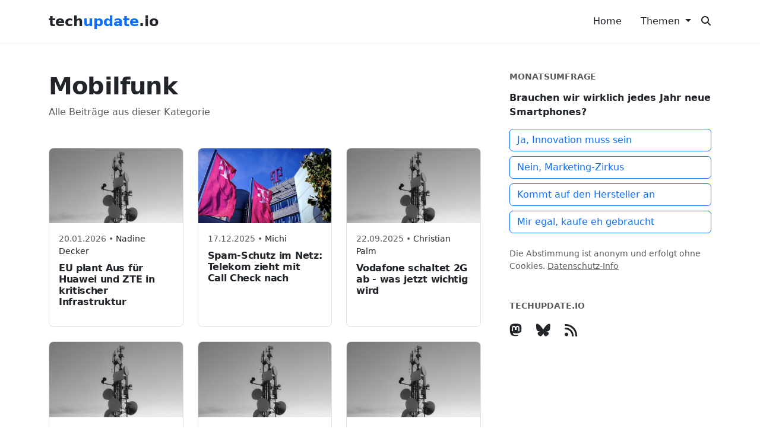

--- FILE ---
content_type: text/html; charset=UTF-8
request_url: https://techupdate.io/category/mobilfunk/
body_size: 6186
content:

<!doctype html>
<html lang="de" data-bs-theme="light">
<head>
    <title>Beiträge aus der Kategorie Mobilfunk | techupdate.io</title>
    
    <meta charset="utf-8">
    <meta name="description" content="Lies die neuesten Artikel zum Thema Mobilfunk auf techUpdate.io">
    <meta name="viewport" content="width=device-width, initial-scale=1">
    
    <meta name="apple-mobile-web-app-capable" content="yes">
    <meta name="apple-mobile-web-app-status-bar-style" content="black-translucent">
    <meta name="apple-mobile-web-app-title" content="techUpdate">

    <link rel="icon" type="image/png" href="/img/favicon/favicon-96x96.png" sizes="96x96">
    <link rel="icon" type="image/svg+xml" href="/img/favicon/favicon.svg">
    <link rel="shortcut icon" href="/img/favicon/favicon.ico">
    <link rel="apple-touch-icon" sizes="180x180" href="/img/favicon/apple-touch-icon.png">
    <link rel="manifest" href="/site.webmanifest">
    <link rel="canonical" href="https://techupdate.io/category/mobilfunk/">

    <link rel="alternate" type="application/rss+xml" title="RSS Feed" href="https://techupdate.io/feed.php">
    <link rel="alternate" type="application/json" title="JSON Feed" href="https://techupdate.io/feed.json">

    <link rel="stylesheet" href="/assets/bootstrap.min.css">
    <link rel="stylesheet" href="/assets/all.min.css">
    <link rel="stylesheet" href="/assets/styles.css?v=1767960245">
    
    <meta property="og:title" content="techUpdate.io | Beiträge aus der Kategorie Mobilfunk">
    <meta property="og:description" content="Lies die neuesten Artikel zum Thema Mobilfunk auf techUpdate.io">
    <meta property="og:url" content="https://techupdate.io/category/mobilfunk/">
    <meta property="og:type" content="website">
    
    <meta property="og:image" content="https://techupdate.io/img/social_banner.jpg">
    <meta property="og:site_name" content="techUpdate.io">
    <meta property="og:locale" content="de_DE">
    
    <meta name="twitter:card" content="summary_large_image">
    <meta name="twitter:title" content="techUpdate.io | Beiträge aus der Kategorie Mobilfunk">
    <meta name="twitter:description" content="Lies die neuesten Artikel zum Thema Mobilfunk auf techUpdate.io">
    <meta name="twitter:image" content="https://techupdate.io/img/social_banner.jpg">
    
    <script defer data-domain="techupdate.io" src="https://analytics.palminator.com/js/script.js" nonce="IdR3YX02Rfp8ENGQJZNGOw=="></script>
    
    <script nonce="IdR3YX02Rfp8ENGQJZNGOw==">
        (() => {
          const prefersDark = window.matchMedia('(prefers-color-scheme: dark)').matches;
          document.documentElement.setAttribute(
            'data-bs-theme',
            prefersDark ? 'dark' : 'light'
          );
        })();
    </script>
</head>

<body>

<!-- HEADER -->
<header class="border-bottom bg-body sticky-top">
  <div class="container-xl py-3 d-flex justify-content-between align-items-center">

    <!-- LOGO -->
    <a href="/" class="fw-bold fs-4 text-body text-decoration-none">
        <!--<i class="fa-solid fa-bolt text-primary me-3"></i>-->
        tech<span class="text-primary">update</span>.io
    </a>

    <!-- DESKTOP NAV -->
    <div class="d-none d-sm-flex align-items-center gap-4">

        <nav aria-label="Hauptnavigation">
            <ul class="nav align-items-center gap-4">
                <!-- USER ICON -->
                

                <li class="nav-item">
                    <a href="/" class="nav-link text-body">Home</a>
                </li>
                
                <!-- THEMEN -->
                <li class="nav-item">
                    <div class="dropdown">
                        <a class="nav-link text-body dropdown-toggle"
                           href="#"
                           id="themesDropdown"
                           role="button"
                           data-bs-toggle="dropdown"
                           aria-expanded="false">
                          Themen
                        </a>
                
            		    <div class="dropdown-menu dropdown-menu-end p-4 shadow-lg dropdown-themes">
                		    <div class="row">
                		                        		        <div class="col-6">
                		          <ul class="list-unstyled">
                		                            		              <li>
                		                <a class="dropdown-item d-flex justify-content-between"
                		                   href="/kategorie/android/">
                		                  <span>Android</span>
                		                  <span class="text-muted small">40</span>
                		                </a>
                		              </li>
                		                            		              <li>
                		                <a class="dropdown-item d-flex justify-content-between"
                		                   href="/kategorie/apple/">
                		                  <span>Apple</span>
                		                  <span class="text-muted small">128</span>
                		                </a>
                		              </li>
                		                            		              <li>
                		                <a class="dropdown-item d-flex justify-content-between"
                		                   href="/kategorie/apps/">
                		                  <span>Apps</span>
                		                  <span class="text-muted small">11</span>
                		                </a>
                		              </li>
                		                            		              <li>
                		                <a class="dropdown-item d-flex justify-content-between"
                		                   href="/kategorie/datenschutz/">
                		                  <span>Datenschutz</span>
                		                  <span class="text-muted small">37</span>
                		                </a>
                		              </li>
                		                            		              <li>
                		                <a class="dropdown-item d-flex justify-content-between"
                		                   href="/kategorie/dienste/">
                		                  <span>Dienste</span>
                		                  <span class="text-muted small">58</span>
                		                </a>
                		              </li>
                		                            		              <li>
                		                <a class="dropdown-item d-flex justify-content-between"
                		                   href="/kategorie/digitalisierung/">
                		                  <span>Digitalisierung</span>
                		                  <span class="text-muted small">16</span>
                		                </a>
                		              </li>
                		                            		              <li>
                		                <a class="dropdown-item d-flex justify-content-between"
                		                   href="/kategorie/gaming/">
                		                  <span>Gaming</span>
                		                  <span class="text-muted small">23</span>
                		                </a>
                		              </li>
                		                            		              <li>
                		                <a class="dropdown-item d-flex justify-content-between"
                		                   href="/kategorie/google/">
                		                  <span>Google</span>
                		                  <span class="text-muted small">46</span>
                		                </a>
                		              </li>
                		                            		              <li>
                		                <a class="dropdown-item d-flex justify-content-between"
                		                   href="/kategorie/hardware/">
                		                  <span>Hardware</span>
                		                  <span class="text-muted small">18</span>
                		                </a>
                		              </li>
                		                            		              <li>
                		                <a class="dropdown-item d-flex justify-content-between"
                		                   href="/kategorie/kuenstliche-intelligenz/">
                		                  <span>Künstliche Intelligenz</span>
                		                  <span class="text-muted small">58</span>
                		                </a>
                		              </li>
                		                            		              <li>
                		                <a class="dropdown-item d-flex justify-content-between"
                		                   href="/kategorie/messenger/">
                		                  <span>Messenger</span>
                		                  <span class="text-muted small">31</span>
                		                </a>
                		              </li>
                		                            		          </ul>
                		        </div>
            		                        		        <div class="col-6">
                		          <ul class="list-unstyled">
                		                            		              <li>
                		                <a class="dropdown-item d-flex justify-content-between"
                		                   href="/kategorie/microsoft/">
                		                  <span>Microsoft</span>
                		                  <span class="text-muted small">24</span>
                		                </a>
                		              </li>
                		                            		              <li>
                		                <a class="dropdown-item d-flex justify-content-between"
                		                   href="/kategorie/mobilfunk/">
                		                  <span>Mobilfunk</span>
                		                  <span class="text-muted small">10</span>
                		                </a>
                		              </li>
                		                            		              <li>
                		                <a class="dropdown-item d-flex justify-content-between"
                		                   href="/kategorie/news/">
                		                  <span>News</span>
                		                  <span class="text-muted small">25</span>
                		                </a>
                		              </li>
                		                            		              <li>
                		                <a class="dropdown-item d-flex justify-content-between"
                		                   href="/kategorie/shopping/">
                		                  <span>Shopping</span>
                		                  <span class="text-muted small">30</span>
                		                </a>
                		              </li>
                		                            		              <li>
                		                <a class="dropdown-item d-flex justify-content-between"
                		                   href="/kategorie/sicherheit/">
                		                  <span>Sicherheit</span>
                		                  <span class="text-muted small">29</span>
                		                </a>
                		              </li>
                		                            		              <li>
                		                <a class="dropdown-item d-flex justify-content-between"
                		                   href="/kategorie/smart-home/">
                		                  <span>Smart Home</span>
                		                  <span class="text-muted small">16</span>
                		                </a>
                		              </li>
                		                            		              <li>
                		                <a class="dropdown-item d-flex justify-content-between"
                		                   href="/kategorie/social-media/">
                		                  <span>Social Media</span>
                		                  <span class="text-muted small">26</span>
                		                </a>
                		              </li>
                		                            		              <li>
                		                <a class="dropdown-item d-flex justify-content-between"
                		                   href="/kategorie/streaming/">
                		                  <span>Streaming</span>
                		                  <span class="text-muted small">44</span>
                		                </a>
                		              </li>
                		                            		              <li>
                		                <a class="dropdown-item d-flex justify-content-between"
                		                   href="/kategorie/tech-alltag/">
                		                  <span>Tech-Alltag</span>
                		                  <span class="text-muted small">3</span>
                		                </a>
                		              </li>
                		                            		              <li>
                		                <a class="dropdown-item d-flex justify-content-between"
                		                   href="/kategorie/tutorial/">
                		                  <span>Tutorial</span>
                		                  <span class="text-muted small">2</span>
                		                </a>
                		              </li>
                		                            		              <li>
                		                <a class="dropdown-item d-flex justify-content-between"
                		                   href="/kategorie/wochenrueckblick/">
                		                  <span>Wochenrückblick</span>
                		                  <span class="text-muted small">2</span>
                		                </a>
                		              </li>
                		                            		          </ul>
                		        </div>
            		                    		        </div>
            		    </div>
        		    </div>
        		</li>
            </ul>
        </nav>
        
        <!-- SUCHE -->
        <button class="btn btn-link text-body p-0 plausible-event-name=Search+on+Desktop"
              data-bs-toggle="modal"
              data-bs-target="#searchModal" aria-label="Suche öffnen" title="Suche öffnen">
            <i class="fa-solid fa-magnifying-glass"></i>
        </button>
    </div>

    <!-- MOBILE ACTIONS -->
    <div class="d-flex d-sm-none align-items-center gap-2">
        <!-- USER ICON -->
                    
      <!-- Suche -->
      <button class="btn btn-link text-body p-0 me-3 plausible-event-name=Search+on+Mobile"
              aria-label="Suche öffnen"
              data-bs-toggle="modal"
              data-bs-target="#searchModal">
        <i class="fa-solid fa-magnifying-glass fs-5"></i>
      </button>
    
      <!-- Menü -->
      <button class="btn btn-link text-body p-0 me-3"
        aria-label="Menü öffnen"
        data-bs-toggle="collapse"
        data-bs-target="#mobileNav">
  <i class="fa-solid fa-bars fs-5"></i>
</button>

    
    </div>

  </div>
</header>

<!-- MOBILE NAV -->
<div class="collapse d-sm-none border-bottom bg-body" id="mobileNav">
  <div class="container-xl py-3">

    <nav class="d-flex flex-column gap-3">

      <a href="/" class="fw-semibold text-body text-decoration-none">
        Home
      </a>

      <details>
        <summary class="fw-semibold">Themen</summary>

        <ul class="list-unstyled mt-3 mb-0">
                      <li class="mb-2">
              <a href="/kategorie/android/"
                 class="text-body text-decoration-none d-flex justify-content-between">
                <span>Android</span>
                <span class="text-muted small">40</span>
              </a>
            </li>
                      <li class="mb-2">
              <a href="/kategorie/apple/"
                 class="text-body text-decoration-none d-flex justify-content-between">
                <span>Apple</span>
                <span class="text-muted small">128</span>
              </a>
            </li>
                      <li class="mb-2">
              <a href="/kategorie/apps/"
                 class="text-body text-decoration-none d-flex justify-content-between">
                <span>Apps</span>
                <span class="text-muted small">11</span>
              </a>
            </li>
                      <li class="mb-2">
              <a href="/kategorie/datenschutz/"
                 class="text-body text-decoration-none d-flex justify-content-between">
                <span>Datenschutz</span>
                <span class="text-muted small">37</span>
              </a>
            </li>
                      <li class="mb-2">
              <a href="/kategorie/dienste/"
                 class="text-body text-decoration-none d-flex justify-content-between">
                <span>Dienste</span>
                <span class="text-muted small">58</span>
              </a>
            </li>
                      <li class="mb-2">
              <a href="/kategorie/digitalisierung/"
                 class="text-body text-decoration-none d-flex justify-content-between">
                <span>Digitalisierung</span>
                <span class="text-muted small">16</span>
              </a>
            </li>
                      <li class="mb-2">
              <a href="/kategorie/gaming/"
                 class="text-body text-decoration-none d-flex justify-content-between">
                <span>Gaming</span>
                <span class="text-muted small">23</span>
              </a>
            </li>
                      <li class="mb-2">
              <a href="/kategorie/google/"
                 class="text-body text-decoration-none d-flex justify-content-between">
                <span>Google</span>
                <span class="text-muted small">46</span>
              </a>
            </li>
                      <li class="mb-2">
              <a href="/kategorie/hardware/"
                 class="text-body text-decoration-none d-flex justify-content-between">
                <span>Hardware</span>
                <span class="text-muted small">18</span>
              </a>
            </li>
                      <li class="mb-2">
              <a href="/kategorie/kuenstliche-intelligenz/"
                 class="text-body text-decoration-none d-flex justify-content-between">
                <span>Künstliche Intelligenz</span>
                <span class="text-muted small">58</span>
              </a>
            </li>
                      <li class="mb-2">
              <a href="/kategorie/messenger/"
                 class="text-body text-decoration-none d-flex justify-content-between">
                <span>Messenger</span>
                <span class="text-muted small">31</span>
              </a>
            </li>
                      <li class="mb-2">
              <a href="/kategorie/microsoft/"
                 class="text-body text-decoration-none d-flex justify-content-between">
                <span>Microsoft</span>
                <span class="text-muted small">24</span>
              </a>
            </li>
                      <li class="mb-2">
              <a href="/kategorie/mobilfunk/"
                 class="text-body text-decoration-none d-flex justify-content-between">
                <span>Mobilfunk</span>
                <span class="text-muted small">10</span>
              </a>
            </li>
                      <li class="mb-2">
              <a href="/kategorie/news/"
                 class="text-body text-decoration-none d-flex justify-content-between">
                <span>News</span>
                <span class="text-muted small">25</span>
              </a>
            </li>
                      <li class="mb-2">
              <a href="/kategorie/shopping/"
                 class="text-body text-decoration-none d-flex justify-content-between">
                <span>Shopping</span>
                <span class="text-muted small">30</span>
              </a>
            </li>
                      <li class="mb-2">
              <a href="/kategorie/sicherheit/"
                 class="text-body text-decoration-none d-flex justify-content-between">
                <span>Sicherheit</span>
                <span class="text-muted small">29</span>
              </a>
            </li>
                      <li class="mb-2">
              <a href="/kategorie/smart-home/"
                 class="text-body text-decoration-none d-flex justify-content-between">
                <span>Smart Home</span>
                <span class="text-muted small">16</span>
              </a>
            </li>
                      <li class="mb-2">
              <a href="/kategorie/social-media/"
                 class="text-body text-decoration-none d-flex justify-content-between">
                <span>Social Media</span>
                <span class="text-muted small">26</span>
              </a>
            </li>
                      <li class="mb-2">
              <a href="/kategorie/streaming/"
                 class="text-body text-decoration-none d-flex justify-content-between">
                <span>Streaming</span>
                <span class="text-muted small">44</span>
              </a>
            </li>
                      <li class="mb-2">
              <a href="/kategorie/tech-alltag/"
                 class="text-body text-decoration-none d-flex justify-content-between">
                <span>Tech-Alltag</span>
                <span class="text-muted small">3</span>
              </a>
            </li>
                      <li class="mb-2">
              <a href="/kategorie/tutorial/"
                 class="text-body text-decoration-none d-flex justify-content-between">
                <span>Tutorial</span>
                <span class="text-muted small">2</span>
              </a>
            </li>
                      <li class="mb-2">
              <a href="/kategorie/wochenrueckblick/"
                 class="text-body text-decoration-none d-flex justify-content-between">
                <span>Wochenrückblick</span>
                <span class="text-muted small">2</span>
              </a>
            </li>
                  </ul>
      </details>

    </nav>

  </div>
</div>


<!-- MAIN START -->
<main class="container-xl py-5" id="content" role="main">
    <div class="row g-0 g-md-5">
        <section class="col-12 col-md-8 mb-5">
<header class="mb-5">
  <h1 class="fw-bold mb-2">
    Mobilfunk  </h1>
  <p class="text-muted mb-0">
    Alle Beiträge aus dieser Kategorie
  </p>
</header>



            <div class="row" id="grid-container">
                            <div class="col-12 col-md-6 col-lg-4 mb-4">
  <article class="h-100 border rounded-3 overflow-hidden bg-body">

          <a href="/mobilfunk/eu-plant-aus-fuer-huawei-und-zte-in-kritischer-infrastruktur/50816/">
        <div class="ratio ratio-16x9">
          <img src="/uploads/67fe5118d35db.jpg"
               alt="EU plant Aus für Huawei und ZTE in kritischer Infrastruktur"
               loading="lazy"
               decoding="async"
               class="w-100 h-100 object-fit-cover">
        </div>
      </a>
    
    <div class="p-3 d-flex flex-column h-100">

      <div class="small text-muted mb-2">
        20.01.2026 &bull;
        <a href="/autor/nadine/" class="text-body text-decoration-none">
        Nadine Decker        </a>
      </div>

      <h2 class="h6 fw-semibold mb-3">
        <a href="/mobilfunk/eu-plant-aus-fuer-huawei-und-zte-in-kritischer-infrastruktur/50816/"
           class="text-decoration-none text-body">
          EU plant Aus für Huawei und ZTE in kritischer Infrastruktur        </a>
      </h2>

    </div>

  </article>
</div>
                            <div class="col-12 col-md-6 col-lg-4 mb-4">
  <article class="h-100 border rounded-3 overflow-hidden bg-body">

          <a href="/mobilfunk/spam-schutz-im-netz-telekom-zieht-mit-call-check-nach/50708/">
        <div class="ratio ratio-16x9">
          <img src="/uploads/img_69398d168b521.jpg"
               alt="Spam-Schutz im Netz: Telekom zieht mit Call Check nach"
               loading="lazy"
               decoding="async"
               class="w-100 h-100 object-fit-cover">
        </div>
      </a>
    
    <div class="p-3 d-flex flex-column h-100">

      <div class="small text-muted mb-2">
        17.12.2025 &bull;
        <a href="/autor/michael/" class="text-body text-decoration-none">
        Michi        </a>
      </div>

      <h2 class="h6 fw-semibold mb-3">
        <a href="/mobilfunk/spam-schutz-im-netz-telekom-zieht-mit-call-check-nach/50708/"
           class="text-decoration-none text-body">
          Spam-Schutz im Netz: Telekom zieht mit Call Check nach        </a>
      </h2>

    </div>

  </article>
</div>
                            <div class="col-12 col-md-6 col-lg-4 mb-4">
  <article class="h-100 border rounded-3 overflow-hidden bg-body">

          <a href="/mobilfunk/vodafone-schaltet-2g-ab-was-jetzt-wichtig-wird/50568/">
        <div class="ratio ratio-16x9">
          <img src="/uploads/67fe5118d35db.jpg"
               alt="Vodafone schaltet 2G ab - was jetzt wichtig wird"
               loading="lazy"
               decoding="async"
               class="w-100 h-100 object-fit-cover">
        </div>
      </a>
    
    <div class="p-3 d-flex flex-column h-100">

      <div class="small text-muted mb-2">
        22.09.2025 &bull;
        <a href="/autor/christianpalm/" class="text-body text-decoration-none">
        Christian Palm        </a>
      </div>

      <h2 class="h6 fw-semibold mb-3">
        <a href="/mobilfunk/vodafone-schaltet-2g-ab-was-jetzt-wichtig-wird/50568/"
           class="text-decoration-none text-body">
          Vodafone schaltet 2G ab - was jetzt wichtig wird        </a>
      </h2>

    </div>

  </article>
</div>
                            <div class="col-12 col-md-6 col-lg-4 mb-4">
  <article class="h-100 border rounded-3 overflow-hidden bg-body">

          <a href="/mobilfunk/mobilfunkmesswoche-netz-fast-ueberall-nur-nicht-ueberall-gut/50493/">
        <div class="ratio ratio-16x9">
          <img src="/uploads/67fe5118d35db.jpg"
               alt="Mobilfunkmesswoche: Netz fast überall - nur nicht überall gut"
               loading="lazy"
               decoding="async"
               class="w-100 h-100 object-fit-cover">
        </div>
      </a>
    
    <div class="p-3 d-flex flex-column h-100">

      <div class="small text-muted mb-2">
        13.07.2025 &bull;
        <a href="/autor/christianpalm/" class="text-body text-decoration-none">
        Christian Palm        </a>
      </div>

      <h2 class="h6 fw-semibold mb-3">
        <a href="/mobilfunk/mobilfunkmesswoche-netz-fast-ueberall-nur-nicht-ueberall-gut/50493/"
           class="text-decoration-none text-body">
          Mobilfunkmesswoche: Netz fast überall - nur nicht überall gut        </a>
      </h2>

    </div>

  </article>
</div>
                            <div class="col-12 col-md-6 col-lg-4 mb-4">
  <article class="h-100 border rounded-3 overflow-hidden bg-body">

          <a href="/mobilfunk/mobilfunk-ohne-grenzen-ukraine-bald-teil-der-eu-regelung/50473/">
        <div class="ratio ratio-16x9">
          <img src="/uploads/67fe5118d35db.jpg"
               alt="Mobilfunk ohne Grenzen: Ukraine bald Teil der EU-Regelung"
               loading="lazy"
               decoding="async"
               class="w-100 h-100 object-fit-cover">
        </div>
      </a>
    
    <div class="p-3 d-flex flex-column h-100">

      <div class="small text-muted mb-2">
        22.06.2025 &bull;
        <a href="/autor/michael/" class="text-body text-decoration-none">
        Michi        </a>
      </div>

      <h2 class="h6 fw-semibold mb-3">
        <a href="/mobilfunk/mobilfunk-ohne-grenzen-ukraine-bald-teil-der-eu-regelung/50473/"
           class="text-decoration-none text-body">
          Mobilfunk ohne Grenzen: Ukraine bald Teil der EU-Regelung        </a>
      </h2>

    </div>

  </article>
</div>
                            <div class="col-12 col-md-6 col-lg-4 mb-4">
  <article class="h-100 border rounded-3 overflow-hidden bg-body">

          <a href="/mobilfunk/shoppen-zahlen-telefonieren-klarna-startet-eigenen-mobilfunktarif/50463/">
        <div class="ratio ratio-16x9">
          <img src="/uploads/67fe5118d35db.jpg"
               alt="Shoppen, zahlen, telefonieren: Klarna startet eigenen Mobilfunktarif"
               loading="lazy"
               decoding="async"
               class="w-100 h-100 object-fit-cover">
        </div>
      </a>
    
    <div class="p-3 d-flex flex-column h-100">

      <div class="small text-muted mb-2">
        18.06.2025 &bull;
        <a href="/autor/christianpalm/" class="text-body text-decoration-none">
        Christian Palm        </a>
      </div>

      <h2 class="h6 fw-semibold mb-3">
        <a href="/mobilfunk/shoppen-zahlen-telefonieren-klarna-startet-eigenen-mobilfunktarif/50463/"
           class="text-decoration-none text-body">
          Shoppen, zahlen, telefonieren: Klarna startet eigenen Mobilfunktarif        </a>
      </h2>

    </div>

  </article>
</div>
                            <div class="col-12 col-md-6 col-lg-4 mb-4">
  <article class="h-100 border rounded-3 overflow-hidden bg-body">

          <a href="/mobilfunk/internet-aus-dem-orbit-scotrail-testet-starlink-im-zug/50375/">
        <div class="ratio ratio-16x9">
          <img src="/uploads/6824e7ae9b28a.jpg"
               alt="Internet aus dem Orbit: ScotRail testet Starlink im Zug"
               loading="lazy"
               decoding="async"
               class="w-100 h-100 object-fit-cover">
        </div>
      </a>
    
    <div class="p-3 d-flex flex-column h-100">

      <div class="small text-muted mb-2">
        14.05.2025 &bull;
        <a href="/autor/christianpalm/" class="text-body text-decoration-none">
        Christian Palm        </a>
      </div>

      <h2 class="h6 fw-semibold mb-3">
        <a href="/mobilfunk/internet-aus-dem-orbit-scotrail-testet-starlink-im-zug/50375/"
           class="text-decoration-none text-body">
          Internet aus dem Orbit: ScotRail testet Starlink im Zug        </a>
      </h2>

    </div>

  </article>
</div>
                            <div class="col-12 col-md-6 col-lg-4 mb-4">
  <article class="h-100 border rounded-3 overflow-hidden bg-body">

          <a href="/mobilfunk/5g-aus-der-strassenlaterne-o2-startet-smart-pole-offensive/50368/">
        <div class="ratio ratio-16x9">
          <img src="/uploads/67fe5118d35db.jpg"
               alt="5G aus der Straßenlaterne - O2 startet Smart-Pole-Offensive"
               loading="lazy"
               decoding="async"
               class="w-100 h-100 object-fit-cover">
        </div>
      </a>
    
    <div class="p-3 d-flex flex-column h-100">

      <div class="small text-muted mb-2">
        13.05.2025 &bull;
        <a href="/autor/christianpalm/" class="text-body text-decoration-none">
        Christian Palm        </a>
      </div>

      <h2 class="h6 fw-semibold mb-3">
        <a href="/mobilfunk/5g-aus-der-strassenlaterne-o2-startet-smart-pole-offensive/50368/"
           class="text-decoration-none text-body">
          5G aus der Straßenlaterne - O2 startet Smart-Pole-Offensive        </a>
      </h2>

    </div>

  </article>
</div>
                            <div class="col-12 col-md-6 col-lg-4 mb-4">
  <article class="h-100 border rounded-3 overflow-hidden bg-body">

          <a href="/mobilfunk/n26-startet-offiziell-mobilfunk-sim-per-app-netz-von-vodafone/50347/">
        <div class="ratio ratio-16x9">
          <img src="/uploads/67fe5118d35db.jpg"
               alt="N26 startet offiziell Mobilfunk - SIM per App, Netz von Vodafone"
               loading="lazy"
               decoding="async"
               class="w-100 h-100 object-fit-cover">
        </div>
      </a>
    
    <div class="p-3 d-flex flex-column h-100">

      <div class="small text-muted mb-2">
        07.05.2025 &bull;
        <a href="/autor/michael/" class="text-body text-decoration-none">
        Michi        </a>
      </div>

      <h2 class="h6 fw-semibold mb-3">
        <a href="/mobilfunk/n26-startet-offiziell-mobilfunk-sim-per-app-netz-von-vodafone/50347/"
           class="text-decoration-none text-body">
          N26 startet offiziell Mobilfunk - SIM per App, Netz von Vodafone        </a>
      </h2>

    </div>

  </article>
</div>
                    </div>
        <nav class="mt-5" aria-label="Seitennavigation"><ul class="pagination justify-content-center"><li class="page-item active">
            <a class="page-link" href="/kategorie/mobilfunk/">1</a>
        </li><li class="page-item">
            <a class="page-link" href="/kategorie/mobilfunk/seite/2/">2</a>
        </li><li class="page-item">
            <a class="page-link" href="/kategorie/mobilfunk/seite/2/">→</a>
        </li></ul></nav>        
        
</section>

    <!-- SIDEBAR -->
	
	<aside class="col-12 col-md-4 main-sidebar">
        
<section class="sidebar-block"
         data-poll-id="1"
         data-poll-key="2026-01">

    <h4 class="text-uppercase small fw-bold text-muted mb-3">Monatsumfrage</h4>
    <p class="fw-semibold mb-3">Brauchen wir wirklich jedes Jahr neue Smartphones?</p>
    
    <p class="poll-thanks d-none fw-bold text-success mb-3">Danke für deine Stimme!</p>

    <ul class="list-unstyled poll-options ">
                    <li class="mb-2">
                <button class="poll-option btn btn-outline-primary w-100 text-start"
                        type="button"
                        data-option-id="1">
                    Ja, Innovation muss sein                </button>
            </li>
                    <li class="mb-2">
                <button class="poll-option btn btn-outline-primary w-100 text-start"
                        type="button"
                        data-option-id="2">
                    Nein, Marketing-Zirkus                </button>
            </li>
                    <li class="mb-2">
                <button class="poll-option btn btn-outline-primary w-100 text-start"
                        type="button"
                        data-option-id="3">
                    Kommt auf den Hersteller an                </button>
            </li>
                    <li class="mb-2">
                <button class="poll-option btn btn-outline-primary w-100 text-start"
                        type="button"
                        data-option-id="4">
                    Mir egal, kaufe eh gebraucht                </button>
            </li>
            </ul>

    <div class="poll-results-container d-none">
                    <div class="poll-result mb-3" data-result-id="1">
                <div class="small fw-bold mb-1">Ja, Innovation muss sein</div>
                <div class="progress">
                    <div class="progress-bar" role="progressbar"
                         style="width: 0%;"
                         data-percent="18">18%</div>
                </div>
                
                <small class="text-muted poll-stats-text">
                                    </small>
            </div>
                    <div class="poll-result mb-3" data-result-id="2">
                <div class="small fw-bold mb-1">Nein, Marketing-Zirkus</div>
                <div class="progress">
                    <div class="progress-bar" role="progressbar"
                         style="width: 0%;"
                         data-percent="61">61%</div>
                </div>
                
                <small class="text-muted poll-stats-text">
                                    </small>
            </div>
                    <div class="poll-result mb-3" data-result-id="3">
                <div class="small fw-bold mb-1">Kommt auf den Hersteller an</div>
                <div class="progress">
                    <div class="progress-bar" role="progressbar"
                         style="width: 0%;"
                         data-percent="9">9%</div>
                </div>
                
                <small class="text-muted poll-stats-text">
                                    </small>
            </div>
                    <div class="poll-result mb-3" data-result-id="4">
                <div class="small fw-bold mb-1">Mir egal, kaufe eh gebraucht</div>
                <div class="progress">
                    <div class="progress-bar" role="progressbar"
                         style="width: 0%;"
                         data-percent="12">12%</div>
                </div>
                
                <small class="text-muted poll-stats-text">
                                    </small>
            </div>
            </div>

    <small class="text-muted d-block mt-4 poll-footer small">
        Die Abstimmung ist anonym und erfolgt ohne Cookies.
        <a href="/datenschutz/#umfragen" class="text-muted text-decoration-underline">Datenschutz-Info</a>
    </small>
</section>

<script src="/assets/poll.js?v=1767618734" defer></script>        
        <section class="sidebar-block mt-5">
  <h4 class="text-uppercase small fw-bold text-muted mb-3">
    techupdate.io
  </h4>

  <ul class="list-inline fs-4">
    <li class="list-inline-item">
      <a href="https://mastodon.social/@techupdate_io"
         rel="me noopener"
         target="_blank"
         title="Mastodon"
         class="text-decoration-none text-body">
        <i class="fa-brands fa-mastodon me-2"></i>
      </a>
    </li>
    <li class="list-inline-item">
      <a href="https://bsky.app/profile/techupdate.io"
         target="_blank"
         rel="noopener"
         title="Bluesky"
         class="text-decoration-none text-body">
        <i class="fa-brands fa-bluesky me-2"></i>
      </a>
    </li>
    <li class="list-inline-item">
      <a href="/rss-info/" class="text-decoration-none text-body" title="RSS Feed">
        <i class="fa-solid fa-rss me-2"></i>
      </a>
    </li>
  </ul>
</section>
    </aside>


  </div>
</main>

<!-- FOOTER -->
<footer class="border-top py-4 mt-5" role="contentinfo">
  <div class="container-xl text-muted small d-flex justify-content-between flex-wrap gap-2 lh-lg">
    <span>
        <a href="/" class="fw-bold fs-5 text-body text-decoration-none">
            <!--<i class="fa-solid fa-bolt text-primary me-3"></i>-->
            tech<span class="text-primary">update</span>.io
        </a><br><br>
        &copy; 2023 - 2026 by
        <a href="https://www.chpalm.de" target="_blank" rel="noopener">Christian Palm</a><br><br>
        <a href="/kontakt/" class="text-body text-decoration-none">Kontakt</a><br>
        <a href="/insights/" class="text-body text-decoration-none">Mediakit</a><br>
        <a href="/about/" class="text-body text-decoration-none">Über techUpdate.io</a><br><br>
        <a href="/impressum/" class="text-body text-decoration-none">Impressum</a><br>
        <a href="/datenschutz/" class="text-body text-decoration-none">Datenschutz</a><br><br>
        
        <a href="/login/" class="text-body text-decoration-none">Login</a>    </span>
    <span>
        Made with <i class="fa-solid fa-mug-hot mx-1" title="Kaffee!"></i> in Frankfurt.
    </span>
  </div>
</footer>

<div class="modal fade" id="searchModal" tabindex="-1" aria-hidden="true">
  <div class="modal-dialog modal-lg modal-dialog-centered">
    <div class="modal-content border-0 shadow-lg">
      
      <div class="modal-body p-4">
        <form action="/search-redirect.php" method="get" role="search">
        
        <div style="display:none !important;" aria-hidden="true">
            <label for="search_honey">Bitte leer lassen</label>
            <input type="text" name="search_honey" id="search_honey" tabindex="-1" autocomplete="off">
        </div>

        <div class="input-group input-group-lg shadow-sm">
            <span class="input-group-text bg-body border-end-0">
                <i class="fa-solid fa-magnifying-glass text-muted"></i>
            </span>
            <input
                type="search"
                name="q"
                id="search_q"
                class="form-control border-start-0"
                placeholder="Artikel, Themen, Begriffe…"
                autocomplete="off"
                value=""
                enterkeyhint="search">
        </div>

        <button type="submit" style="display:none;" aria-hidden="true">Suchen</button>
    </form>

        <div class="mt-3 text-end">
          <a class="text-decoration-none small text-muted hover-primary"
             data-bs-toggle="collapse"
             href="#searchTipsCollapse"
             role="button"
             aria-expanded="false"
             aria-controls="searchTipsCollapse">
            <i class="fa-solid fa-lightbulb me-1 text-warning"></i> Tipps zur Suche
          </a>
        </div>

        <div class="collapse" id="searchTipsCollapse">
          <div class="card card-body border-0 mt-3 rounded-3 small">
            <div class="row g-3">
              <div class="col-md-6">
                <div class="fw-bold mb-1"><code>"Apple iPad"</code></div>
                <div class="text-muted">Findet die exakte Wortfolge.</div>
              </div>
              <div class="col-md-6">
                <div class="fw-bold mb-1"><code>Mailbox -bsi</code></div>
                <div class="text-muted">Schließt Begriffe (bsi) aus.</div>
              </div>
              <div class="col-md-6">
                <div class="fw-bold mb-1"><code>+iPhone +Test</code></div>
                <div class="text-muted">Beide Begriffe müssen vorkommen.</div>
              </div>
              <div class="col-md-6">
                <div class="fw-bold mb-1"><code>Smar*</code></div>
                <div class="text-muted">Findet Smart, Smartphone, etc.</div>
              </div>
            </div>
          </div>
        </div>
      </div>

    </div>
  </div>
</div>

<script nonce="IdR3YX02Rfp8ENGQJZNGOw==">
document.addEventListener('DOMContentLoaded', () => {
  const searchModal = document.getElementById('searchModal');
  if (!searchModal) return;

  searchModal.addEventListener('shown.bs.modal', () => {
    const input = searchModal.querySelector('input[name="q"]');
    if (input) {
      input.focus();
      input.select();
    }
  });

  // Optional: Tipps automatisch schließen, wenn das Modal geschlossen wird
  searchModal.addEventListener('hidden.bs.modal', () => {
    const tips = document.getElementById('searchTipsCollapse');
    const bsCollapse = bootstrap.Collapse.getInstance(tips);
    if (bsCollapse) bsCollapse.hide();
  });
});
</script>

<style>
  .hover-primary:hover { color: var(--bs-primary) !important; }
</style>

<button id="scrollTop"
        class="scroll-top"
        aria-label="Nach oben scrollen"
        title="Nach oben">
    <i class="fa-solid fa-arrow-up"></i>
</button>

<script src="/assets/techupdate.js?v=1767547406" defer nonce="IdR3YX02Rfp8ENGQJZNGOw=="></script>
<script src="/assets/bootstrap.bundle.min.js" defer nonce="IdR3YX02Rfp8ENGQJZNGOw=="></script>

</body>
</html>


--- FILE ---
content_type: text/css
request_url: https://techupdate.io/assets/styles.css?v=1767960245
body_size: 1981
content:
body {
  font-family: system-ui, -apple-system, BlinkMacSystemFont, "Segoe UI",
               Roboto, Ubuntu, "Helvetica Neue", Arial, sans-serif;
}

.dropdown-themes {
  width: min(550px, 90vw);
  max-height: 60vh;
  overflow-y: auto;
}

@media (max-width: 575.98px) {
  #mobileNav {
    position: fixed;
    top: 62px; /* Höhe des Headers */
    left: 0;
    right: 0;
    z-index: 1030;
  }
}


.hero-image-wrapper {
  min-height: 240px; /* Mobile Sicherheit */
}

@media (min-width: 576px) {
  .hero-image-wrapper {
    min-height: 320px;
  }
}

@media (min-width: 992px) {
  .hero-image-wrapper {
    min-height: 380px;
  }
}

.home-intro {
  border-left: 3px solid var(--bs-border-color);
  padding-left: 0.75rem;
}



/* Overlay */
.hero-overlay {
  position: absolute;
  inset: 0;
  background: linear-gradient(
    to top,
    rgba(0,0,0,0.75),
    rgba(0,0,0,0.2)
  );
}

/* Textcontainer – KEINE feste Höhe */
.hero-content {
  position: absolute;
  left: 0;
  right: 0;
  bottom: 0;
  padding: 1.5rem 0;
}

/* Typo bewusst begrenzen */
.hero-title {
  font-size: clamp(1.6rem, 4vw, 2.6rem);
  font-weight: 800;
  line-height: 1.2;
  margin-bottom: 0.75rem;
}

.hero-teaser {
  font-size: 1.05rem;
  max-width: 48rem;
  margin-bottom: 0.75rem;
}


/* Lesebreite */
.article-content {
  max-width: 78ch;
  font-size: 1.05rem;
  line-height: 1.75;
}

.article-content p {
  margin-bottom: 1.5rem;
}

/* Headline Feinschliff */
h1, h2, h3 {
  letter-spacing: -0.02em;
}

/* Links */
a:hover {
  text-decoration: underline;
}

@media (min-width: 992px) {
  .main-sidebar {
    position: sticky;
    top: 88px; /* Höhe deines Headers + Luft */
    align-self: flex-start;
  }
}

.post-footer {
  max-width: 42rem;
}

.post-footer a:hover {
  text-decoration: underline;
}

.contact-card {
  max-width: 760px;
  background: var(--bs-body-bg);
  border: 1px solid var(--bs-border-color);
  border-radius: 1rem;
  padding: 2.5rem;
}


/* Scroll to top */
.scroll-top {
    position: fixed;
    right: 1.25rem;
    bottom: 1.25rem;
    z-index: 1040; /* über Content, unter Modals */

    width: 44px;
    height: 44px;
    border-radius: 50%;

    display: inline-flex;
    align-items: center;
    justify-content: center;

  background: var(--bs-primary);
  color: var(--bs-white);

    border: none;

    box-shadow: 0 8px 20px rgba(0,0,0,.15);
    cursor: pointer;

    opacity: 0;
    visibility: hidden;
    transform: translateY(10px);
    transition: opacity .25s ease,
                transform .25s ease,
                visibility .25s ease;
}

.scroll-top:hover {
    transform: translateY(0) scale(1.05);
    box-shadow: 0 10px 24px rgba(0,0,0,.2);
}

.scroll-top.show {
    opacity: 1;
    visibility: visible;
    transform: translateY(0);
}

.progress-bar {
    transition: width 1.5s cubic-bezier(0.22, 1, 0.36, 1) !important;
    background-color: #007bff;
}
.poll-result {
    animation: fadeIn 0.5s ease;
}
@keyframes fadeIn {
    from { opacity: 0; transform: translateY(5px); }
    to { opacity: 1; transform: translateY(0); }
}

.photo-card {
    transition: transform 0.2s ease-in-out;
}

/* Das Overlay nur über das Bild legen, nicht über die ganze Karte */
.photo-overlay {
    position: absolute;
    top: 0;
    left: 0;
    right: 0;
    /* WICHTIG: Nur so hoch wie das Bild (ratio-1x1) */
    height: 100%;
    background: rgba(0,0,0,0.4);
    opacity: 0;
    transition: opacity 0.3s ease;
    display: flex;
    align-items: center;
    justify-content: center;
    pointer-events: none; /* Klicks gehen standardmäßig durch... */
}

/* ...außer auf die Buttons im Overlay */
.photo-overlay .btn-group {
    pointer-events: auto;
}

.photo-card:hover .photo-overlay {
    opacity: 1;
}

/* Verhindert, dass das Overlay die Formular-Eingaben blockiert */
.photo-card .collapse.show {
    position: relative;
    z-index: 10;
}

.border-dashed {
    border: 2px dashed #dee2e6 !important;
    transition: border-color 0.2s;
}

/* Basis-Stil für die Social Links in der Sidebar */
.sidebar-block .list-inline-item a {
    transition: color 0.2s ease-in-out;
}

/* Mastodon Hover (Lila) */
.sidebar-block .list-inline-item a[title="Mastodon"]:hover {
    color: #6364ff !important;
}

/* Bluesky Hover (Blau) */
.sidebar-block .list-inline-item a[title="Bluesky"]:hover {
    color: #0560ff !important;
}

/* RSS Hover (Orange) */
.sidebar-block .list-inline-item a[title="RSS Feed"]:hover {
    color: #ff6600 !important;
}

/* Den Standard-Browser-Pfeil verstecken */
#mobileNav details summary::-webkit-details-marker {
    display: none;
}
#mobileNav details summary {
    list-style: none;
    display: flex;
    justify-content: space-between;
    align-items: center;
    cursor: pointer;
}

/* 2. Dein neues Icon hinzufügen (Beispiel: Chevron-Down) */
#mobileNav details summary::after {
    font-family: "Font Awesome 6 Free";
    font-weight: 900;
    content: "\f063"; /* Das ist der Code für chevron-down */
    transition: transform 0.2s ease;
    font-size: 0.8rem;
}

/* 3. Icon drehen, wenn das Menü offen ist */
#mobileNav details[open] summary::after {
    transform: rotate(180deg);
}

/* Nur für die mobile Navigation */
@media (max-width: 575.98px) {
    #mobileNav .list-unstyled {
        max-height: 60vh; /* Begrenzt die Höhe auf 60% des Bildschirms */
        overflow-y: auto;  /* Aktiviert vertikales Scrollen */
        padding-right: 10px; /* Platz für den Scrollbalken */
        -webkit-overflow-scrolling: touch; /* Sorgt für flüssiges Scrollen auf iOS */
    }

    /* Optional: Den Scrollbalken etwas schöner machen */
    #mobileNav .list-unstyled::-webkit-scrollbar {
        width: 4px;
    }
    #mobileNav .list-unstyled::-webkit-scrollbar-thumb {
        background: rgba(255, 255, 255, 0.2);
        border-radius: 10px;
    }
}


--- FILE ---
content_type: text/javascript
request_url: https://techupdate.io/assets/techupdate.js?v=1767547406
body_size: 739
content:
/* OWN */

// ===============================
// Consent-Banner
// ===============================
function setCookie(name, value, days, sameSite = "Lax", secure = false) {
    let expires = "";
    if (days) {
        const date = new Date();
        date.setTime(date.getTime() + (days * 864e5));
        expires = "; expires=" + date.toUTCString();
    }
    let cookie = `${name}=${value || ""}${expires}; path=/; SameSite=${sameSite}`;
    if (secure) cookie += "; Secure";
    document.cookie = cookie;
}

function getCookie(name) {
    return document.cookie
        .split(';')
        .map(c => c.trim())
        .find(c => c.startsWith(name + '='))?.split('=')[1] ?? null;
}

function acceptTracking() {
    setCookie("tracking", "true", 365);
    localStorage.setItem("cookiesAccepted", "true");
    hideBanner();
    initializeTracking();
}

function declineTracking() {
    setCookie("tracking", "false", 365);
    localStorage.setItem("cookiesAccepted", "false");
    hideBanner();
}

function hideBanner() {
    const banner = document.getElementById("cookie-banner");
    if (!banner) return;
    banner.classList.remove('show');
    setTimeout(() => banner.style.display = "none", 300);
}

function initializeTracking() {
    if (getCookie("tracking") === "true") {
        console.log("techUpdate.io");
    }
}

// ===============================
// DOM Ready
// ===============================
document.addEventListener("DOMContentLoaded", () => {

    // --- Consent ---
    const path = location.pathname;
    if (!path.includes('/datenschutz') && !path.includes('/impressum')) {
        const accepted = localStorage.getItem('cookiesAccepted');
        const banner = document.getElementById("cookie-banner");

        document.getElementById("acceptCookies")?.addEventListener("click", acceptTracking);
        document.querySelector(".decline")?.addEventListener("click", declineTracking);

        if (accepted) {
            hideBanner();
            initializeTracking();
        } else if (banner) {
            banner.classList.remove('d-none');
            setTimeout(() => banner.classList.add('show'), 100);
        }
    }

    // --- Scroll to top ---
    const scrollBtn = document.getElementById('scrollTop');
    if (scrollBtn) {
        window.addEventListener('scroll', () => {
            scrollBtn.classList.toggle('show', window.scrollY > 300);
        }, { passive: true });

        scrollBtn.addEventListener('click', () => {
            window.scrollTo({ top: 0, behavior: 'smooth' });
        });
    }

    // --- Kontaktformular ---
    const kontaktForm = document.getElementById('kontaktForm');
    if (kontaktForm) {
        kontaktForm.addEventListener('submit', () => {
            if (typeof showLoading === 'function') {
                showLoading(kontaktForm);
            }
        });
    }

    document.getElementById('reloadCaptchaBtn')?.addEventListener('click', e => {
        e.preventDefault();
        reloadCaptcha?.();
    });

});


--- FILE ---
content_type: text/javascript
request_url: https://techupdate.io/assets/poll.js?v=1767618734
body_size: 1173
content:
document.addEventListener("DOMContentLoaded", () => {
    /**
     * Animation der Balken: Lässt die Progress-Bars von 0 auf den Zielwert wachsen
     */
    const animateBars = (pollContainer) => {
        pollContainer.querySelectorAll(".progress-bar").forEach(bar => {
            // Kleiner Timeout, damit der Browser Zeit hat, das Element anzuzeigen
            setTimeout(() => {
                bar.style.width = (bar.dataset.percent || 0) + "%";
            }, 150);
        });
    };

    /**
     * Synchronisierung: Findet alle Instanzen der Umfrage (Mobil & Desktop)
     * auf der Seite und aktualisiert deren Anzeige gleichzeitig.
     */
    const syncAllPollInstances = (pollId, results, total) => {
        const allInstances = document.querySelectorAll(`[data-poll-id="${pollId}"]`);
        
        allInstances.forEach(inst => {
            const optionsList = inst.querySelector(".poll-options");
            const resultsContainer = inst.querySelector(".poll-results-container");
            const thanks = inst.querySelector(".poll-thanks");
    
            optionsList?.classList.add("d-none");
            thanks?.classList.add("d-none");
            resultsContainer?.classList.remove("d-none");
    
            results.forEach(r => {
                const item = inst.querySelector(`[data-result-id="${r.option_id}"]`);
                if (item) {
                    const bar = item.querySelector(".progress-bar");
                    
                    // Prozentwert für Animation setzen
                    bar.dataset.percent = r.percent;
                    
                    // Text DIREKT in den Balken schreiben
                    bar.textContent = r.percent + "%";
                }
            });
            
            // Balken wachsen lassen
            animateBars(inst);
        });
    };

    /**
     * Initialisierung: Beim Laden prüfen, ob bereits abgestimmt wurde
     */
    document.querySelectorAll("[data-poll-id]").forEach(poll => {
        const pollId = poll.dataset.pollId;
        const pollKey = poll.dataset.pollKey;
        const votedKey = "poll_voted_" + pollKey;

        // Wenn localStorage gesetzt ist, direkt Ergebnisse zeigen
        if (localStorage.getItem(votedKey)) {
            poll.querySelector(".poll-options")?.classList.add("d-none");
            poll.querySelector(".poll-results-container")?.classList.remove("d-none");
            animateBars(poll);
            return;
        }

        // Event-Listener für die Abstimm-Buttons
        poll.querySelectorAll(".poll-option").forEach(btn => {
            btn.addEventListener("click", async () => {
                const optionId = btn.dataset.optionId;
                const thanks = poll.querySelector(".poll-thanks");
                const optionsList = poll.querySelector(".poll-options");

                try {
                    // Sofortiges Feedback: Buttons verstecken, Danke zeigen
                    optionsList.classList.add("d-none");
                    thanks.classList.remove("d-none");

                    // Abstimmen per AJAX
                    const res = await fetch("/partials/poll-vote.php", {
                        method: "POST",
                        headers: { "Content-Type": "application/x-www-form-urlencoded" },
                        body: new URLSearchParams({ poll_id: pollId, option_id: optionId })
                    });

                    const data = await res.json();
                    if (!data.success) throw new Error(data.error);

                    // Vote lokal speichern
                    localStorage.setItem(votedKey, "1");

                    // Kurze Pause für das "Danke"-Gefühl, dann alle Ansichten synchronisieren
                    setTimeout(() => {
                        syncAllPollInstances(pollId, data.results, data.total_votes);
                    }, 1000);

                } catch (e) {
                    console.error("Poll Error:", e);
                    // Bei Fehler UI zurücksetzen
                    optionsList.classList.remove("d-none");
                    thanks.classList.add("d-none");
                    alert("Ups, da ging was schief. Bitte versuche es nochmal.");
                }
            });
        });
    });
});